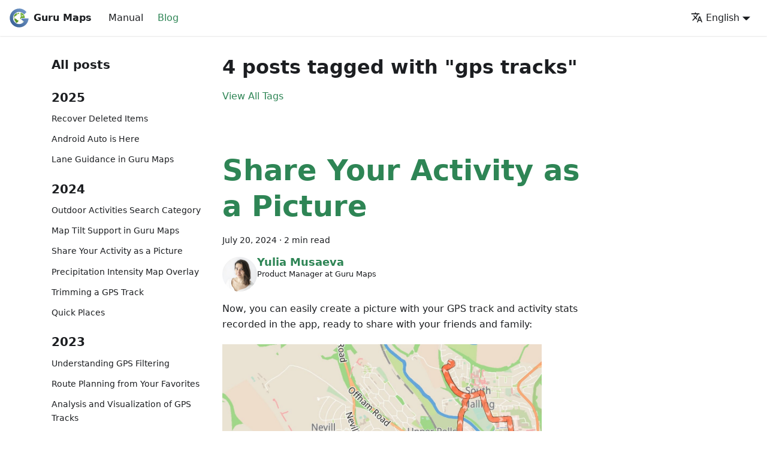

--- FILE ---
content_type: text/html; charset=utf-8
request_url: https://gurumaps.app/blog/tags/gps-tracks
body_size: 4948
content:
<!doctype html>
<html lang="en" dir="ltr" class="blog-wrapper blog-tags-post-list-page plugin-blog plugin-id-default" data-has-hydrated="false">
<head>
<meta charset="UTF-8">
<meta name="generator" content="Docusaurus v3.9.2">
<title data-rh="true">4 posts tagged with &quot;gps tracks&quot; | Guru Maps</title><meta data-rh="true" name="viewport" content="width=device-width,initial-scale=1"><meta data-rh="true" name="twitter:card" content="summary_large_image"><meta data-rh="true" property="og:image" content="https://gurumaps.app/img/guru-social-card.png"><meta data-rh="true" name="twitter:image" content="https://gurumaps.app/img/guru-social-card.png"><meta data-rh="true" property="og:url" content="https://gurumaps.app/blog/tags/gps-tracks"><meta data-rh="true" property="og:locale" content="en"><meta data-rh="true" property="og:locale:alternate" content="ru"><meta data-rh="true" name="docusaurus_locale" content="en"><meta data-rh="true" name="docsearch:language" content="en"><meta data-rh="true" property="og:title" content="4 posts tagged with &quot;gps tracks&quot; | Guru Maps"><meta data-rh="true" name="docusaurus_tag" content="blog_tags_posts"><meta data-rh="true" name="docsearch:docusaurus_tag" content="blog_tags_posts"><link data-rh="true" rel="icon" href="/favicon.ico"><link data-rh="true" rel="canonical" href="https://gurumaps.app/blog/tags/gps-tracks"><link data-rh="true" rel="alternate" href="https://gurumaps.app/blog/tags/gps-tracks" hreflang="en"><link data-rh="true" rel="alternate" href="https://gurumaps.app/ru/blog/tags/gps-tracks" hreflang="ru"><link data-rh="true" rel="alternate" href="https://gurumaps.app/blog/tags/gps-tracks" hreflang="x-default"><link rel="alternate" type="application/rss+xml" href="/blog/rss.xml" title="Guru Maps RSS Feed">
<link rel="alternate" type="application/atom+xml" href="/blog/atom.xml" title="Guru Maps Atom Feed">
<link rel="alternate" type="application/json" href="/blog/feed.json" title="Guru Maps JSON Feed"><link rel="stylesheet" href="/assets/css/styles.b51a6a4b.css">
<script src="/assets/js/runtime~main.e9248ed0.js" defer="defer" type="5395d0ddbe54c0811f94d77c-text/javascript"></script>
<script src="/assets/js/main.1a0f26bb.js" defer="defer" type="5395d0ddbe54c0811f94d77c-text/javascript"></script>
</head>
<body class="navigation-with-keyboard">
<svg style="display: none;"><defs>
<symbol id="theme-svg-external-link" viewBox="0 0 24 24"><path fill="currentColor" d="M21 13v10h-21v-19h12v2h-10v15h17v-8h2zm3-12h-10.988l4.035 4-6.977 7.07 2.828 2.828 6.977-7.07 4.125 4.172v-11z"/></symbol>
</defs></svg>
<script type="5395d0ddbe54c0811f94d77c-text/javascript">document.documentElement.setAttribute("data-theme","light"),document.documentElement.setAttribute("data-theme-choice","light"),function(){try{const c=new URLSearchParams(window.location.search).entries();for(var[t,e]of c)if(t.startsWith("docusaurus-data-")){var a=t.replace("docusaurus-data-","data-");document.documentElement.setAttribute(a,e)}}catch(t){}}()</script><div id="__docusaurus"><div role="region" aria-label="Skip to main content"><a class="skipToContent_fXgn" href="#__docusaurus_skipToContent_fallback">Skip to main content</a></div><nav aria-label="Main" class="theme-layout-navbar navbar navbar--fixed-top"><div class="navbar__inner"><div class="theme-layout-navbar-left navbar__items"><button aria-label="Toggle navigation bar" aria-expanded="false" class="navbar__toggle clean-btn" type="button"><svg width="30" height="30" viewBox="0 0 30 30" aria-hidden="true"><path stroke="currentColor" stroke-linecap="round" stroke-miterlimit="10" stroke-width="2" d="M4 7h22M4 15h22M4 23h22"></path></svg></button><a class="navbar__brand" href="/"><div class="navbar__logo"><img src="/img/logo.svg" alt="Guru Maps Logo" class="themedComponent_mlkZ themedComponent--light_NVdE"><img src="/img/logo.svg" alt="Guru Maps Logo" class="themedComponent_mlkZ themedComponent--dark_xIcU"></div><b class="navbar__title text--truncate">Guru Maps</b></a><a class="navbar__item navbar__link" href="/docs/intro">Manual</a><a aria-current="page" class="navbar__item navbar__link navbar__link--active" href="/blog">Blog</a></div><div class="theme-layout-navbar-right navbar__items navbar__items--right"><div class="navbar__item dropdown dropdown--hoverable dropdown--right"><a href="#" aria-haspopup="true" aria-expanded="false" role="button" class="navbar__link"><svg viewBox="0 0 24 24" width="20" height="20" aria-hidden="true" class="iconLanguage_nlXk"><path fill="currentColor" d="M12.87 15.07l-2.54-2.51.03-.03c1.74-1.94 2.98-4.17 3.71-6.53H17V4h-7V2H8v2H1v1.99h11.17C11.5 7.92 10.44 9.75 9 11.35 8.07 10.32 7.3 9.19 6.69 8h-2c.73 1.63 1.73 3.17 2.98 4.56l-5.09 5.02L4 19l5-5 3.11 3.11.76-2.04zM18.5 10h-2L12 22h2l1.12-3h4.75L21 22h2l-4.5-12zm-2.62 7l1.62-4.33L19.12 17h-3.24z"></path></svg>English</a><ul class="dropdown__menu"><li><a href="/blog/tags/gps-tracks" target="_self" rel="noopener noreferrer" class="dropdown__link dropdown__link--active" lang="en">English</a></li><li><a href="/ru/blog/tags/gps-tracks" target="_self" rel="noopener noreferrer" class="dropdown__link" lang="ru">Русский</a></li></ul></div><div class="navbarSearchContainer_Bca1"></div></div></div><div role="presentation" class="navbar-sidebar__backdrop"></div></nav><div id="__docusaurus_skipToContent_fallback" class="theme-layout-main main-wrapper mainWrapper_z2l0"><div class="container margin-vert--lg"><div class="row"><aside class="col col--3"><nav class="sidebar_re4s thin-scrollbar" aria-label="Blog recent posts navigation"><div class="sidebarItemTitle_pO2u margin-bottom--md">All posts</div><div role="group"><h3 class="yearGroupHeading_rMGB">2025</h3><ul class="sidebarItemList_Yudw clean-list"><li class="sidebarItem__DBe"><a class="sidebarItemLink_mo7H" href="/blog/2025/06/10/bin">Recover Deleted Items</a></li><li class="sidebarItem__DBe"><a class="sidebarItemLink_mo7H" href="/blog/2025/04/15/android">Android Auto is Here</a></li><li class="sidebarItem__DBe"><a class="sidebarItemLink_mo7H" href="/blog/2025/02/25/lanes">Lane Guidance in Guru Maps</a></li></ul></div><div role="group"><h3 class="yearGroupHeading_rMGB">2024</h3><ul class="sidebarItemList_Yudw clean-list"><li class="sidebarItem__DBe"><a class="sidebarItemLink_mo7H" href="/blog/2024/11/01/outdoor">Outdoor Activities Search Category</a></li><li class="sidebarItem__DBe"><a class="sidebarItemLink_mo7H" href="/blog/2024/09/20/perspective">Map Tilt Support in Guru Maps</a></li><li class="sidebarItem__DBe"><a class="sidebarItemLink_mo7H" href="/blog/2024/07/20/sharing">Share Your Activity as a Picture</a></li><li class="sidebarItem__DBe"><a class="sidebarItemLink_mo7H" href="/blog/2024/06/18/precipitation">Precipitation Intensity Map Overlay</a></li><li class="sidebarItem__DBe"><a class="sidebarItemLink_mo7H" href="/blog/2024/03/15/trimming">Trimming a GPS Track</a></li><li class="sidebarItem__DBe"><a class="sidebarItemLink_mo7H" href="/blog/2024/02/01/navigation">Quick Places</a></li></ul></div><div role="group"><h3 class="yearGroupHeading_rMGB">2023</h3><ul class="sidebarItemList_Yudw clean-list"><li class="sidebarItem__DBe"><a class="sidebarItemLink_mo7H" href="/blog/2023/12/01/filtering">Understanding GPS Filtering</a></li><li class="sidebarItem__DBe"><a class="sidebarItemLink_mo7H" href="/blog/2023/11/01/route">Route Planning from Your Favorites</a></li><li class="sidebarItem__DBe"><a class="sidebarItemLink_mo7H" href="/blog/2023/07/30/analysis">Analysis and Visualization of GPS Tracks</a></li><li class="sidebarItem__DBe"><a class="sidebarItemLink_mo7H" href="/blog/2023/06/14/mbtiles">Using MBTiles and SQLiteDB Files</a></li><li class="sidebarItem__DBe"><a class="sidebarItemLink_mo7H" href="/blog/2023/06/01/integration">Integration with Guru Maps</a></li><li class="sidebarItem__DBe"><a class="sidebarItemLink_mo7H" href="/blog/2023/04/15/hiking">Hiking with Guru Maps</a></li><li class="sidebarItem__DBe"><a class="sidebarItemLink_mo7H" href="/blog/2023/04/10/v5.3.1">Truck &amp; Motorcycle Navigation</a></li><li class="sidebarItem__DBe"><a class="sidebarItemLink_mo7H" href="/blog/2023/03/10/carplay">Meet the CarPlay</a></li><li class="sidebarItem__DBe"><a class="sidebarItemLink_mo7H" href="/blog/2023/02/21/transfer">Transfer App Purchase Across Platforms</a></li><li class="sidebarItem__DBe"><a class="sidebarItemLink_mo7H" href="/blog/2023/02/10/profile">Guru Maps Account</a></li></ul></div><div role="group"><h3 class="yearGroupHeading_rMGB">2022</h3><ul class="sidebarItemList_Yudw clean-list"><li class="sidebarItem__DBe"><a class="sidebarItemLink_mo7H" href="/blog/2022/12/10/license">Universal License</a></li><li class="sidebarItem__DBe"><a class="sidebarItemLink_mo7H" href="/blog/2022/01/10/pro">Benefits of Guru Maps Pro</a></li><li class="sidebarItem__DBe"><a class="sidebarItemLink_mo7H" href="/blog/2022/01/01/explore">Explore Without Limits</a></li></ul></div></nav></aside><main class="col col--7"><header class="margin-bottom--xl"><h1>4 posts tagged with &quot;gps tracks&quot;</h1><a href="/blog/tags">View All Tags</a></header><article class="margin-bottom--xl"><header><h2 class="title_f1Hy"><a href="/blog/2024/07/20/sharing">Share Your Activity as a Picture</a></h2><div class="container_mt6G margin-vert--md"><time datetime="2024-07-20T00:00:00.000Z">July 20, 2024</time> · <!-- -->2 min read</div><div class="margin-top--md margin-bottom--sm row"><div class="col col--12 authorCol_Hf19"><div class="avatar margin-bottom--sm"><a href="https://github.com/cranik" target="_blank" rel="noopener noreferrer" class="avatar__photo-link"><img class="avatar__photo authorImage_XqGP" src="https://github.com/cranik.png" alt="Yulia Musaeva"></a><div class="avatar__intro authorDetails_lV9A"><div class="avatar__name"><a href="https://github.com/cranik" target="_blank" rel="noopener noreferrer"><span class="authorName_yefp" translate="no">Yulia Musaeva</span></a></div><small class="authorTitle_nd0D" title="Product Manager at Guru Maps">Product Manager at Guru Maps</small><div class="authorSocials_rSDt"></div></div></div></div></div></header><div class="markdown"><p>Now, you can easily create a picture with your GPS track and activity stats recorded in the app, ready to share with your friends and family:</p>
<img alt="Share GPS tracks stats as a picture" class="screenshot" src="/assets/images/sharing_activity_picture-8546662cfe8915f4c655014b327a3efc.jpeg"></div><footer class="row docusaurus-mt-lg"><div class="col col--9"><b>Tags:</b><ul class="tags_jXut padding--none margin-left--sm"><li class="tag_QGVx"><a rel="tag" class="tag_zVej tagRegular_sFm0" href="/blog/tags/gps-tracks">gps tracks</a></li><li class="tag_QGVx"><a rel="tag" class="tag_zVej tagRegular_sFm0" href="/blog/tags/release-notes">release notes</a></li></ul></div><div class="col text--right col--3"><a aria-label="Read more about Share Your Activity as a Picture" href="/blog/2024/07/20/sharing"><b>Read more</b></a></div></footer></article><article class="margin-bottom--xl"><header><h2 class="title_f1Hy"><a href="/blog/2024/03/15/trimming">Trimming a GPS Track</a></h2><div class="container_mt6G margin-vert--md"><time datetime="2024-03-15T00:00:00.000Z">March 15, 2024</time> · <!-- -->One min read</div><div class="margin-top--md margin-bottom--sm row"><div class="col col--12 authorCol_Hf19"><div class="avatar margin-bottom--sm"><a href="https://github.com/cranik" target="_blank" rel="noopener noreferrer" class="avatar__photo-link"><img class="avatar__photo authorImage_XqGP" src="https://github.com/cranik.png" alt="Yulia Musaeva"></a><div class="avatar__intro authorDetails_lV9A"><div class="avatar__name"><a href="https://github.com/cranik" target="_blank" rel="noopener noreferrer"><span class="authorName_yefp" translate="no">Yulia Musaeva</span></a></div><small class="authorTitle_nd0D" title="Product Manager at Guru Maps">Product Manager at Guru Maps</small><div class="authorSocials_rSDt"></div></div></div></div></div></header><div class="markdown"><p>Sometimes when you&#x27;re recording a GPS track in Guru Maps, you might accidentally leave recording running or start it too early. Now you can trim the track from its beginning or end using the Trim Track feature.</p>
<img alt="Trim track within the Guru Maps app" class="screenshot2" src="/assets/images/trim_track_map_view-e490b0a6d51c8f732bb6f2adbea3a37e.jpeg"></div><footer class="row docusaurus-mt-lg"><div class="col col--9"><b>Tags:</b><ul class="tags_jXut padding--none margin-left--sm"><li class="tag_QGVx"><a rel="tag" class="tag_zVej tagRegular_sFm0" href="/blog/tags/gps-tracks">gps tracks</a></li></ul></div><div class="col text--right col--3"><a aria-label="Read more about Trimming a GPS Track" href="/blog/2024/03/15/trimming"><b>Read more</b></a></div></footer></article><article class="margin-bottom--xl"><header><h2 class="title_f1Hy"><a href="/blog/2023/12/01/filtering">Understanding GPS Filtering</a></h2><div class="container_mt6G margin-vert--md"><time datetime="2023-12-01T00:00:00.000Z">December 1, 2023</time> · <!-- -->3 min read</div><div class="margin-top--md margin-bottom--sm row"><div class="col col--12 authorCol_Hf19"><div class="avatar margin-bottom--sm"><a href="https://github.com/cranik" target="_blank" rel="noopener noreferrer" class="avatar__photo-link"><img class="avatar__photo authorImage_XqGP" src="https://github.com/cranik.png" alt="Yulia Musaeva"></a><div class="avatar__intro authorDetails_lV9A"><div class="avatar__name"><a href="https://github.com/cranik" target="_blank" rel="noopener noreferrer"><span class="authorName_yefp" translate="no">Yulia Musaeva</span></a></div><small class="authorTitle_nd0D" title="Product Manager at Guru Maps">Product Manager at Guru Maps</small><div class="authorSocials_rSDt"></div></div></div></div></div></header><div class="markdown"><p>While recording a track, the app continuously retrieves data from your device&#x27;s GPS module, updating the current position on the map in real time — typically every second to produce highly detailed tracks of your activities. The challenge is that sometimes (especially when accuracy is low) the values vary significantly, causing the current position to “jump” between distant points on the map.</p>
<p>The latest mobile phones are highly accurate and can locate your device with a precision of up to three meters, but environmental factors and device settings can still significantly affect accuracy.</p>
<p>With the GPS filtering feature, Guru Maps users can rely on more accurate and dependable recorded tracks for activities like hiking, cycling, or off-road adventures where precision matters.</p>
<img alt="GPS filters in Guru Maps application" class="screenshot" src="/assets/images/filtering-ef54a386fe84ad5cb960ddcde7aa6b09.jpeg"></div><footer class="row docusaurus-mt-lg"><div class="col col--9"><b>Tags:</b><ul class="tags_jXut padding--none margin-left--sm"><li class="tag_QGVx"><a rel="tag" class="tag_zVej tagRegular_sFm0" href="/blog/tags/gps-tracks">gps tracks</a></li></ul></div><div class="col text--right col--3"><a aria-label="Read more about Understanding GPS Filtering" href="/blog/2023/12/01/filtering"><b>Read more</b></a></div></footer></article><article class="margin-bottom--xl"><header><h2 class="title_f1Hy"><a href="/blog/2023/07/30/analysis">Analysis and Visualization of GPS Tracks</a></h2><div class="container_mt6G margin-vert--md"><time datetime="2023-07-30T00:00:00.000Z">July 30, 2023</time> · <!-- -->4 min read</div><div class="margin-top--md margin-bottom--sm row"><div class="col col--12 authorCol_Hf19"><div class="avatar margin-bottom--sm"><a href="https://github.com/cranik" target="_blank" rel="noopener noreferrer" class="avatar__photo-link"><img class="avatar__photo authorImage_XqGP" src="https://github.com/cranik.png" alt="Yulia Musaeva"></a><div class="avatar__intro authorDetails_lV9A"><div class="avatar__name"><a href="https://github.com/cranik" target="_blank" rel="noopener noreferrer"><span class="authorName_yefp" translate="no">Yulia Musaeva</span></a></div><small class="authorTitle_nd0D" title="Product Manager at Guru Maps">Product Manager at Guru Maps</small><div class="authorSocials_rSDt"></div></div></div></div></div></header><div class="markdown"><p>Our team has been hard at work for the last few months, and we are delighted to introduce all-new GPS track analysis and visualization features in Guru Maps, available with <code>v5.4.0</code>.</p>
<p>Whether you are hiking, biking, running, or simply strolling through the great outdoors, these new features empower you to analyze and visualize your activities in Guru Maps like never before.</p>
<img alt="GPS track recording in Guru Maps" class="screenshot" src="/assets/images/elevation_profile_gurumaps-a2aa96db8e1880bc01b70f830661ee28.jpeg"></div><footer class="row docusaurus-mt-lg"><div class="col col--9"><b>Tags:</b><ul class="tags_jXut padding--none margin-left--sm"><li class="tag_QGVx"><a rel="tag" class="tag_zVej tagRegular_sFm0" href="/blog/tags/gps-tracks">gps tracks</a></li><li class="tag_QGVx"><a rel="tag" class="tag_zVej tagRegular_sFm0" href="/blog/tags/release-notes">release notes</a></li></ul></div><div class="col text--right col--3"><a aria-label="Read more about Analysis and Visualization of GPS Tracks" href="/blog/2023/07/30/analysis"><b>Read more</b></a></div></footer></article><nav class="pagination-nav" aria-label="Blog list page navigation"></nav></main></div></div></div><footer class="theme-layout-footer footer"><div class="container container-fluid"><div class="row footer__links"><div class="theme-layout-footer-column col footer__col"><div class="footer__title">Learn</div><ul class="footer__items clean-list"><li class="footer__item"><a class="footer__link-item" href="/docs/intro">Manual</a></li><li class="footer__item"><a class="footer__link-item" href="/blog">Blog</a></li></ul></div><div class="theme-layout-footer-column col footer__col"><div class="footer__title">Community</div><ul class="footer__items clean-list"><li class="footer__item"><a href="https://www.instagram.com/gurumaps.app/" target="_blank" rel="noopener noreferrer" class="footer__link-item">Instagram<svg width="13.5" height="13.5" aria-label="(opens in new tab)" class="iconExternalLink_nPIU"><use href="#theme-svg-external-link"></use></svg></a></li><li class="footer__item"><a href="https://t.me/gurumaps" target="_blank" rel="noopener noreferrer" class="footer__link-item">Telegram<svg width="13.5" height="13.5" aria-label="(opens in new tab)" class="iconExternalLink_nPIU"><use href="#theme-svg-external-link"></use></svg></a></li><li class="footer__item"><a href="https://www.facebook.com/gurumaps" target="_blank" rel="noopener noreferrer" class="footer__link-item">Facebook<svg width="13.5" height="13.5" aria-label="(opens in new tab)" class="iconExternalLink_nPIU"><use href="#theme-svg-external-link"></use></svg></a></li></ul></div><div class="theme-layout-footer-column col footer__col"><div class="footer__title">Legal</div><ul class="footer__items clean-list"><li class="footer__item"><a class="footer__link-item" href="/privacy_policy">Privacy Policy</a></li><li class="footer__item"><a class="footer__link-item" href="/terms_of_service">Terms of Service</a></li></ul></div></div><div class="footer__bottom text--center"><div class="footer__copyright">Copyright © 2025 Guru Maps. Built with Docusaurus.</div></div></div></footer></div>
<!-- Cloudflare Pages Analytics --><script defer src='https://static.cloudflareinsights.com/beacon.min.js' data-cf-beacon='{"token": "8b11fbd9c0534fbf97bed67b3f51e1ca"}' type="5395d0ddbe54c0811f94d77c-text/javascript"></script><!-- Cloudflare Pages Analytics --><script src="/cdn-cgi/scripts/7d0fa10a/cloudflare-static/rocket-loader.min.js" data-cf-settings="5395d0ddbe54c0811f94d77c-|49" defer></script><script defer src="https://static.cloudflareinsights.com/beacon.min.js/vcd15cbe7772f49c399c6a5babf22c1241717689176015" integrity="sha512-ZpsOmlRQV6y907TI0dKBHq9Md29nnaEIPlkf84rnaERnq6zvWvPUqr2ft8M1aS28oN72PdrCzSjY4U6VaAw1EQ==" data-cf-beacon='{"version":"2024.11.0","token":"fe0a72768cc447faba3a3d8a8e3fc7db","r":1,"server_timing":{"name":{"cfCacheStatus":true,"cfEdge":true,"cfExtPri":true,"cfL4":true,"cfOrigin":true,"cfSpeedBrain":true},"location_startswith":null}}' crossorigin="anonymous"></script>
</body>
</html>

--- FILE ---
content_type: application/javascript
request_url: https://gurumaps.app/assets/js/runtime~main.e9248ed0.js
body_size: 3798
content:
(()=>{"use strict";var e,c,a,b,f,d={},t={};function r(e){var c=t[e];if(void 0!==c)return c.exports;var a=t[e]={id:e,loaded:!1,exports:{}};return d[e].call(a.exports,a,a.exports,r),a.loaded=!0,a.exports}r.m=d,r.c=t,e=[],r.O=(c,a,b,f)=>{if(!a){var d=1/0;for(i=0;i<e.length;i++){for(var[a,b,f]=e[i],t=!0,o=0;o<a.length;o++)(!1&f||d>=f)&&Object.keys(r.O).every(e=>r.O[e](a[o]))?a.splice(o--,1):(t=!1,f<d&&(d=f));if(t){e.splice(i--,1);var n=b();void 0!==n&&(c=n)}}return c}f=f||0;for(var i=e.length;i>0&&e[i-1][2]>f;i--)e[i]=e[i-1];e[i]=[a,b,f]},r.n=e=>{var c=e&&e.__esModule?()=>e.default:()=>e;return r.d(c,{a:c}),c},a=Object.getPrototypeOf?e=>Object.getPrototypeOf(e):e=>e.__proto__,r.t=function(e,b){if(1&b&&(e=this(e)),8&b)return e;if("object"==typeof e&&e){if(4&b&&e.__esModule)return e;if(16&b&&"function"==typeof e.then)return e}var f=Object.create(null);r.r(f);var d={};c=c||[null,a({}),a([]),a(a)];for(var t=2&b&&e;("object"==typeof t||"function"==typeof t)&&!~c.indexOf(t);t=a(t))Object.getOwnPropertyNames(t).forEach(c=>d[c]=()=>e[c]);return d.default=()=>e,r.d(f,d),f},r.d=(e,c)=>{for(var a in c)r.o(c,a)&&!r.o(e,a)&&Object.defineProperty(e,a,{enumerable:!0,get:c[a]})},r.f={},r.e=e=>Promise.all(Object.keys(r.f).reduce((c,a)=>(r.f[a](e,c),c),[])),r.u=e=>"assets/js/"+({187:"a52bfe45",351:"09c04145",356:"bda5934c",484:"2e963152",519:"cb90b657",586:"bb78a168",696:"a3d5928c",741:"f3bc6fc7",849:"0058b4c6",901:"002bbc03",1052:"0102bf9c",1185:"4e34c634",1235:"a7456010",1286:"17f55d05",1414:"17151c18",1492:"a7baf806",1540:"25e694b8",1582:"2e496d81",1708:"bcb425d7",1831:"d2f1881e",1883:"db0311d3",1903:"acecf23e",2115:"bb199364",2138:"650cbf92",2147:"4ca74076",2314:"e5843507",2606:"53dc83bc",2660:"543814e9",2682:"8d653b67",2711:"9e4087bc",2917:"e6b978c8",3150:"c3c123c7",3159:"3bc9cfb2",3249:"ccc49370",3577:"cf7b2e70",3605:"4788fd29",3738:"7f4a17ed",3776:"9580be55",3962:"1911853a",3968:"564b04d8",3976:"0e384e19",4025:"fe02ca2e",4193:"4fb28acd",4212:"621db11d",4230:"f521bcac",4269:"18ffe98c",4351:"90b05693",4480:"c0fd7be4",4583:"1df93b7f",4603:"c8e46df2",4640:"9e910371",4798:"f8e144fc",4813:"6875c492",4927:"8724c585",4979:"e3c664b3",5422:"f55e2b48",5451:"627125e8",5603:"6cc06d2d",5732:"034083cb",5742:"aba21aa0",6061:"1f391b9e",6183:"fbb85ca9",6197:"da199648",6274:"5a7a8c84",6323:"23e86cc2",6410:"0c8e31e8",6462:"79a6499b",6475:"3ec1f2c9",6603:"9c4b88fd",6642:"11143b8c",6804:"9ccffaa0",6952:"19ba6c7f",6969:"14eb3368",7021:"cedf612a",7098:"a7bd4aaa",7129:"cf499f56",7180:"ccbf0517",7224:"5caa254b",7315:"a0019ad4",7338:"37a6e3e5",7472:"814f3328",7483:"6e361209",7643:"a6aa9e1f",7713:"780b62f7",8110:"57a728f1",8121:"3a2db09e",8130:"f81c1134",8146:"c15d9823",8209:"01a85c17",8401:"17896441",8424:"f8a6545d",8437:"d069874b",8559:"f6f26af1",8787:"f525eb8a",8947:"ef8b811a",9048:"a94703ab",9121:"eb1c3c81",9245:"d40a6cc7",9319:"4b7e205c",9385:"8ea09047",9424:"05b8e339",9647:"5e95c892",9709:"db86c3b6",9858:"36994c47",9889:"69677a08",9903:"b4193fd7"}[e]||e)+"."+{187:"ae358e34",351:"6831d114",356:"6bde0106",484:"6ecfc4b3",519:"747f0a8a",586:"2956c690",696:"21661b66",741:"28bf39a8",849:"006a49a0",901:"8715dd3f",1052:"bb922b34",1185:"4c6422f7",1235:"d9330bd1",1286:"487763e7",1414:"65296900",1492:"f8c7c69c",1540:"22c4bb59",1582:"dd7ea1d5",1708:"325cb5ee",1831:"a16a9b79",1883:"dcb664c0",1903:"b2ab441a",2115:"674143c9",2138:"b42eac2c",2147:"21f77724",2237:"65803bc1",2314:"0762760b",2606:"771f9ecb",2660:"b9c74be0",2682:"604e5f52",2711:"7676f3c8",2917:"a00b2e6e",3150:"3db3dd3d",3159:"22d86f0b",3249:"85c38a03",3577:"d86fcb0a",3605:"0eeee2b8",3738:"5bb16146",3776:"09b6fd71",3962:"9affac68",3968:"de4201eb",3976:"b65cddc0",4025:"bba374b8",4193:"7fa201a5",4212:"9e09e094",4230:"fb0c626e",4269:"5de3389e",4351:"e8329ba7",4480:"b3411e12",4583:"461dd704",4603:"eecf52a9",4640:"7ccaaa5e",4798:"1c43df78",4813:"f7ceecf5",4927:"75f90b0a",4979:"53852163",5159:"a99ba75e",5422:"45d3aa4e",5451:"6edfcf57",5603:"414a5b8b",5732:"3e3608ea",5742:"d39434f6",6061:"271c8e2e",6183:"ff4b1a20",6197:"53447cce",6274:"6ee35268",6323:"cc5838a6",6410:"0d818541",6462:"397c634c",6475:"f8b7bd73",6603:"eab4def3",6642:"9ef5ca09",6804:"7f2752fc",6952:"5095cfe9",6969:"b388b46e",7021:"8560789b",7098:"035b1cbc",7129:"dde98100",7180:"981434fe",7224:"894c9855",7315:"70315c7e",7338:"74494614",7472:"1f68e1b0",7483:"af20ce1f",7643:"f439c135",7713:"91b82950",8110:"45391f0e",8121:"fea8392c",8130:"ff5738e6",8146:"ab753f60",8209:"87b79fff",8401:"0624afd9",8424:"85af0440",8437:"d3e874c7",8559:"8093a1c9",8787:"e03479d7",8947:"c7534247",9048:"4a695417",9121:"6acacb3d",9245:"0025ce2f",9319:"5318669b",9385:"42c5e4c1",9424:"fac46a47",9647:"bd5a9d31",9709:"8140867c",9785:"c9a7c744",9858:"8df0e972",9889:"0b833543",9903:"cfdcfc9f"}[e]+".js",r.miniCssF=e=>{},r.g=function(){if("object"==typeof globalThis)return globalThis;try{return this||new Function("return this")()}catch(e){if("object"==typeof window)return window}}(),r.o=(e,c)=>Object.prototype.hasOwnProperty.call(e,c),b={},f="gurumaps-app:",r.l=(e,c,a,d)=>{if(b[e])b[e].push(c);else{var t,o;if(void 0!==a)for(var n=document.getElementsByTagName("script"),i=0;i<n.length;i++){var u=n[i];if(u.getAttribute("src")==e||u.getAttribute("data-webpack")==f+a){t=u;break}}t||(o=!0,(t=document.createElement("script")).charset="utf-8",r.nc&&t.setAttribute("nonce",r.nc),t.setAttribute("data-webpack",f+a),t.src=e),b[e]=[c];var l=(c,a)=>{t.onerror=t.onload=null,clearTimeout(s);var f=b[e];if(delete b[e],t.parentNode&&t.parentNode.removeChild(t),f&&f.forEach(e=>e(a)),c)return c(a)},s=setTimeout(l.bind(null,void 0,{type:"timeout",target:t}),12e4);t.onerror=l.bind(null,t.onerror),t.onload=l.bind(null,t.onload),o&&document.head.appendChild(t)}},r.r=e=>{"undefined"!=typeof Symbol&&Symbol.toStringTag&&Object.defineProperty(e,Symbol.toStringTag,{value:"Module"}),Object.defineProperty(e,"__esModule",{value:!0})},r.p="/",r.gca=function(e){return e={17896441:"8401",a52bfe45:"187","09c04145":"351",bda5934c:"356","2e963152":"484",cb90b657:"519",bb78a168:"586",a3d5928c:"696",f3bc6fc7:"741","0058b4c6":"849","002bbc03":"901","0102bf9c":"1052","4e34c634":"1185",a7456010:"1235","17f55d05":"1286","17151c18":"1414",a7baf806:"1492","25e694b8":"1540","2e496d81":"1582",bcb425d7:"1708",d2f1881e:"1831",db0311d3:"1883",acecf23e:"1903",bb199364:"2115","650cbf92":"2138","4ca74076":"2147",e5843507:"2314","53dc83bc":"2606","543814e9":"2660","8d653b67":"2682","9e4087bc":"2711",e6b978c8:"2917",c3c123c7:"3150","3bc9cfb2":"3159",ccc49370:"3249",cf7b2e70:"3577","4788fd29":"3605","7f4a17ed":"3738","9580be55":"3776","1911853a":"3962","564b04d8":"3968","0e384e19":"3976",fe02ca2e:"4025","4fb28acd":"4193","621db11d":"4212",f521bcac:"4230","18ffe98c":"4269","90b05693":"4351",c0fd7be4:"4480","1df93b7f":"4583",c8e46df2:"4603","9e910371":"4640",f8e144fc:"4798","6875c492":"4813","8724c585":"4927",e3c664b3:"4979",f55e2b48:"5422","627125e8":"5451","6cc06d2d":"5603","034083cb":"5732",aba21aa0:"5742","1f391b9e":"6061",fbb85ca9:"6183",da199648:"6197","5a7a8c84":"6274","23e86cc2":"6323","0c8e31e8":"6410","79a6499b":"6462","3ec1f2c9":"6475","9c4b88fd":"6603","11143b8c":"6642","9ccffaa0":"6804","19ba6c7f":"6952","14eb3368":"6969",cedf612a:"7021",a7bd4aaa:"7098",cf499f56:"7129",ccbf0517:"7180","5caa254b":"7224",a0019ad4:"7315","37a6e3e5":"7338","814f3328":"7472","6e361209":"7483",a6aa9e1f:"7643","780b62f7":"7713","57a728f1":"8110","3a2db09e":"8121",f81c1134:"8130",c15d9823:"8146","01a85c17":"8209",f8a6545d:"8424",d069874b:"8437",f6f26af1:"8559",f525eb8a:"8787",ef8b811a:"8947",a94703ab:"9048",eb1c3c81:"9121",d40a6cc7:"9245","4b7e205c":"9319","8ea09047":"9385","05b8e339":"9424","5e95c892":"9647",db86c3b6:"9709","36994c47":"9858","69677a08":"9889",b4193fd7:"9903"}[e]||e,r.p+r.u(e)},(()=>{var e={5354:0,1869:0};r.f.j=(c,a)=>{var b=r.o(e,c)?e[c]:void 0;if(0!==b)if(b)a.push(b[2]);else if(/^(1869|5354)$/.test(c))e[c]=0;else{var f=new Promise((a,f)=>b=e[c]=[a,f]);a.push(b[2]=f);var d=r.p+r.u(c),t=new Error;r.l(d,a=>{if(r.o(e,c)&&(0!==(b=e[c])&&(e[c]=void 0),b)){var f=a&&("load"===a.type?"missing":a.type),d=a&&a.target&&a.target.src;t.message="Loading chunk "+c+" failed.\n("+f+": "+d+")",t.name="ChunkLoadError",t.type=f,t.request=d,b[1](t)}},"chunk-"+c,c)}},r.O.j=c=>0===e[c];var c=(c,a)=>{var b,f,[d,t,o]=a,n=0;if(d.some(c=>0!==e[c])){for(b in t)r.o(t,b)&&(r.m[b]=t[b]);if(o)var i=o(r)}for(c&&c(a);n<d.length;n++)f=d[n],r.o(e,f)&&e[f]&&e[f][0](),e[f]=0;return r.O(i)},a=globalThis.webpackChunkgurumaps_app=globalThis.webpackChunkgurumaps_app||[];a.forEach(c.bind(null,0)),a.push=c.bind(null,a.push.bind(a))})()})();